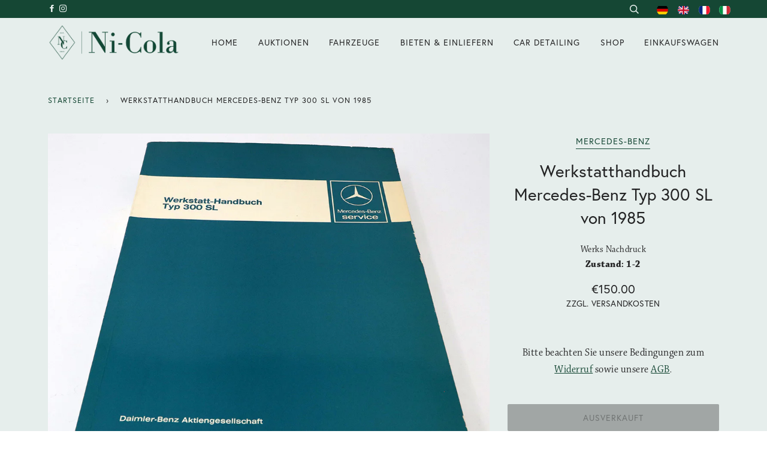

--- FILE ---
content_type: application/javascript; charset=utf-8
request_url: https://cs.complianz.io/cookie-solution/confs/js/50610056.js
body_size: -173
content:
_cmplc.csRC = { consApiKey: 'QbePS8chCJCX1VDh2V17IOb76P3ZjSzZ', brand: 'Complianz', publicId: '478b838a-5bbc-4e4a-994b-b50b0b1350e3', floatingGroup: false };
_cmplc.csEnabled = true;
_cmplc.csPurposes = [1,3,4];
_cmplc.cpUpd = 1768545526;
_cmplc.csFeatures = {"geolocation_setting":true,"compliance_solution_white_labeling":1,"rejection_recovery":false,"full_customization":true,"multiple_languages":true,"mobile_app_integration":false};
_cmplc.csT = null;
_cmplc.googleConsentModeV2 = true;
_cmplc.totalNumberOfProviders = 6;


--- FILE ---
content_type: application/javascript; charset=utf-8
request_url: https://searchanise-ef84.kxcdn.com/templates.9t2S4v9b8c.js
body_size: 3249
content:
Searchanise=window.Searchanise||{};Searchanise.templates={Platform:'shopify',StoreName:'Ni-Cola Classics',PersonalizationEnabled:'N',AutocompleteStyle:'ITEMS',AutocompleteDescriptionStrings:3,AutocompleteShowPrice:'N',AutocompleteShowListPrice:'N',AutocompleteShowProductCode:'N',AutocompleteShowOnlyInStock:'Y',AutocompleteShowSeparator:'N',AutocompleteItem:'<li class="snize-ac-odd snize-product ${product_classes}" data-original-product-id="${original_product_id}" id="snize-ac-product-${product_id}"><a href="${autocomplete_link}" class="snize-item clearfix" draggable="false"><span class="snize-thumbnail"><img src="${image_link}" alt="${autocomplete_image_alt}" class="snize-item-image ${additional_image_classes}" style="max-width:70px;max-height:70px;" border="0"></span><span class="snize-overhidden">${autocomplete_product_ribbons_html}<span class="snize-title">${title}</span>${autocomplete_product_code_html}${autocomplete_product_attribute_html}<span class="snize-description">${description}</span>${autocomplete_prices_html}${autocomplete_in_stock_status_html}${reviews_html}</span></a></li>',AutocompleteResultsHTML:'<div style="text-align: center;"><a href="#" title="Exclusive sale"><img src="https://www.searchanise.com/images/sale_sign.jpg" style="display: inline;" /></a></div>',AutocompleteNoResultsHTML:'<p>Sorry, nothing found for [search_string].</p><p>Try some of our <a href="#" title="Bestsellers">bestsellers →</a>.</p>',AutocompleteZeroPriceAction:'hide_zero_price',LabelAutocompleteSuggestions:'Kunden suchten auch',LabelAutocompleteCategories:'Kategorien',LabelAutocompletePages:'Seiten',LabelAutocompleteProducts:'Produkte',LabelAutocompleteMoreProducts:'Alle [count] Ergebnisse ansehen',LabelAutocompleteNothingFound:'Wir haben bei Ihrer Suche nach [search_string] leider keine Ergebnisse gefunden.',LabelAutocompleteMobileSearchInputPlaceholder:'Store durchsuchen ...',LabelAutocompleteInStock:'Auf Lager',LabelAutocompleteOutOfStock:'Nicht auf Lager',LabelAutocompleteFrom:'Von',LabelAutocompleteSku:'Artikelnummer',LabelAutocompleteResultsFound:'Zeige [count] Ergebnisse für "[search_string]" an',LabelAutocompleteDidYouMean:'Meinten Sie: [suggestions]?',LabelAutocompleteNumReviews:'[count] reviews',ResultsShow:'Y',ResultsItemCount:50,ResultsPagesCount:40,ResultsCategoriesCount:40,ResultsShowActionButton:'N',ResultsShowFiltersInTopSection:'N',ResultsShowListPrice:'N',ResultsFlipImageOnHover:'N',ResultsShowOnlyInStock:'Y',ResultsDescriptionStrings:0,ResultsZeroPriceAction:'hide_zero_price',ResultsUseAsNavigation:'templates',LabelResultsSortRelevance:'Relevanz',LabelResultsSortTitleAsc:'Alphabetisch: A-Z',LabelResultsSortTitleDesc:'Alphabetisch: Z-A',LabelResultsSortCreatedDesc:'Datum: Neu zuerst',LabelResultsSortCreatedAsc:'Datum: Alt zuerst',LabelResultsSortPriceAsc:'Preis: Niedrig zuerst',LabelResultsSortPriceDesc:'Preis: Hoch zuerst',LabelResultsSortRatingAsc:'Bewertung: Niedrig zuerst',LabelResultsSortRatingDesc:'Bewertung: Hoch zuerst',LabelResultsSortTotalReviewsAsc:'Reviews: Niedrig zuerst',LabelResultsSortTotalReviewsDesc:'Reviews: Hoch zuerst',SmartNavigationOverrideSeo:'Y',ShowBestsellingSorting:'Y',ShowDiscountSorting:'Y',LabelResultsTabCategories:'Kategorien',LabelResultsTabProducts:'Produkte',LabelResultsTabPages:'Seiten',LabelResultsFound:'Zeige [count] Ergebnisse zu "[search_string]"',LabelResultsFoundWithoutQuery:'Zeige [count] Ergebnisse',LabelResultsNothingFound:'Ihre Suche nach [search_string] hatte kein Ergebnis',LabelResultsNothingFoundWithoutQuery:'Nichts gefunden',LabelResultsNothingFoundSeeAllCatalog:'Ihre suche nach "[search_string]" hat kein Ergebnis hervorgerufen. Jetzt [link_catalog_start]andere Produkte in unserem Shop entdecken![link_catalog_end]',LabelResultsNumReviews:'[count] reviews',LabelResultsDidYouMean:'Meinten Sie: [suggestions]?',LabelResultsFilters:'Filter',LabelResultsFrom:'Von',LabelResultsInStock:'Auf Lager',LabelResultsOutOfStock:'Nicht auf Lager',LabelResultsSku:'Produktnummer',LabelResultsAddToCart:'Zum Einkaufswagen',LabelResultsViewProduct:'Produkt ansehen',LabelResultsQuickView:'Schnellansicht',LabelResultsViewFullDetails:'Detailansicht',LabelResultsQuantity:'Anzahl',LabelResultsViewCart:'Einkaufswagen ansehen',LangifyDefaultLanguage:'ly42797',Translations:{"ly43585":{"LabelAutocompleteSuggestions":"Popular suggestions","LabelAutocompleteCategories":"Categories","LabelAutocompletePages":"Pages","LabelAutocompleteProducts":"Products","LabelAutocompleteSku":"SKU","LabelAutocompleteInStock":"In Stock","LabelAutocompleteOutOfStock":"Out Of Stock","LabelAutocompleteFrom":"From","LabelAutocompleteProductDiscountText":"[discount]% off","LabelAutocompleteZeroPriceText":"Contact us for price","LabelStickySearchboxLabel":"Click here to search products in the store!","LabelStickySearchboxInputPlaceholder":"What are you looking for?","LabelStickySearchboxInputLabel":"Enter your search","LabelStickySearchboxSearchButtonText":"Search","LabelAutocompleteMoreProducts":"View all [count] items","LabelAutocompleteNothingFound":"Sorry, nothing found for [search_string].","LabelAutocompleteResultsFound":"Showing [count] results for \"[search_string]\"","LabelAutocompleteDidYouMean":"Did you mean: [suggestions]?","LabelAutocompleteNumReviews":"[count] review(s)","LabelAutocompleteSearchInputPlaceholder":"","LabelAutocompleteMobileSearchInputPlaceholder":"Search our store...","LabelAutocompleteNoSearchQuery":"Type something above to start search...","LabelResultsSku":"SKU","LabelResultsInStock":"In Stock","LabelResultsOutOfStock":"Out Of Stock","LabelResultsViewProduct":"View product","LabelResultsAddToCart":"Add to cart","LabelResultsSearch":"Search again","LabelResultsFilters":"Filters","LabelResultsFrom":"From","LabelResultsProductDiscountText":"[discount]% off","LabelResultsZeroPriceText":"Contact us for price","LabelResultsSortRelevance":"Relevance","LabelResultsSortTitleAsc":"Title: A-Z","LabelResultsSortTitleDesc":"Title: Z-A","LabelResultsSortPriceAsc":"Price: Low to High","LabelResultsSortPriceDesc":"Price: High to Low","LabelResultsSortCreatedDesc":"Date: New to Old","LabelResultsSortCreatedAsc":"Date: Old to New","LabelResultsSortRatingDesc":"Rating: High to Low","LabelResultsSortRatingAsc":"Rating: Low to High","LabelResultsSortTotalReviewsDesc":"Total reviews: High to Low","LabelResultsSortTotalReviewsAsc":"Total reviews: Low to High","LabelResultsTabProducts":"Products","LabelResultsTabCategories":"Categories","LabelResultsTabPages":"Pages","LabelResultsQuickView":"Quick view","LabelResultsViewFullDetails":"View full details","LabelResultsQuantity":"Quantity","LabelResultsViewCart":"View cart","LabelResultsFoundWithoutQuery":"Showing [count] results","LabelResultsFound":"Showing [count] results for \"[search_string]\"","LabelResultsNothingFoundWithoutQuery":"Nothing found","LabelResultsNothingFound":"Nothing found for [search_string]","LabelResultsDidYouMean":"Did you mean: [suggestions]?","LabelResultsNothingFoundSeeAllCatalog":"Your search \"[search_string]\" didn\\'t match any results. Look at [link_catalog_start]other items in our store[link_catalog_end]"},"ly45020":{"LabelAutocompleteSuggestions":"Kunden suchten auch","LabelAutocompleteCategories":"Kategorien","LabelAutocompletePages":"Seiten","LabelAutocompleteProducts":"Produkte","LabelAutocompleteSku":"Artikelnummer","LabelAutocompleteInStock":"Auf Lager","LabelAutocompleteOutOfStock":"Nicht auf Lager","LabelAutocompleteFrom":"Von","LabelAutocompleteProductDiscountText":"[discount]% off","LabelAutocompleteZeroPriceText":"Contact us for price","LabelStickySearchboxLabel":"Click here to search products in the store!","LabelStickySearchboxInputPlaceholder":"What are you looking for?","LabelStickySearchboxInputLabel":"Enter your search","LabelStickySearchboxSearchButtonText":"Search","LabelAutocompleteMoreProducts":"Alle [count] Ergebnisse ansehen","LabelAutocompleteNothingFound":"Wir haben bei Ihrer Suche nach [search_string] leider keine Ergebnisse gefunden.","LabelAutocompleteResultsFound":"Zeige [count] Ergebnisse f\u00fcr \"[search_string]\" an","LabelAutocompleteDidYouMean":"Meinten Sie: [suggestions]?","LabelAutocompleteNumReviews":"[count] reviews","LabelAutocompleteSearchInputPlaceholder":"","LabelAutocompleteMobileSearchInputPlaceholder":"Store durchsuchen ...","LabelAutocompleteNoSearchQuery":"Type something above to start search...","LabelResultsSku":"Produktnummer","LabelResultsInStock":"Auf Lager","LabelResultsOutOfStock":"Nicht auf Lager","LabelResultsViewProduct":"Produkt ansehen","LabelResultsAddToCart":"Zum Einkaufswagen","LabelResultsSearch":"Erneut suchen","LabelResultsFilters":"Filter","LabelResultsFrom":"Von","LabelResultsProductDiscountText":"[discount]% off","LabelResultsZeroPriceText":"Contact us for price","LabelResultsSortRelevance":"Relevanz","LabelResultsSortTitleAsc":"Alphabetisch: A-Z","LabelResultsSortTitleDesc":"Alphabetisch: Z-A","LabelResultsSortPriceAsc":"Preis: Niedrig zuerst","LabelResultsSortPriceDesc":"Preis: Hoch zuerst","LabelResultsSortCreatedDesc":"Datum: Neu zuerst","LabelResultsSortCreatedAsc":"Datum: Alt zuerst","LabelResultsSortRatingDesc":"Bewertung: Hoch zuerst","LabelResultsSortRatingAsc":"Bewertung: Niedrig zuerst","LabelResultsSortTotalReviewsDesc":"Reviews: Hoch zuerst","LabelResultsSortTotalReviewsAsc":"Reviews: Niedrig zuerst","LabelResultsTabProducts":"Produkte","LabelResultsTabCategories":"Kategorien","LabelResultsTabPages":"Seiten","LabelResultsQuickView":"Schnellansicht","LabelResultsViewFullDetails":"Detailansicht","LabelResultsQuantity":"Anzahl","LabelResultsViewCart":"Einkaufswagen ansehen","LabelResultsFoundWithoutQuery":"Zeige [count] Ergebnisse","LabelResultsFound":"Zeige [count] Ergebnisse zu \"[search_string]\"","LabelResultsNothingFoundWithoutQuery":"Nichts gefunden","LabelResultsNothingFound":"Ihre Suche nach [search_string] hatte kein Ergebnis","LabelResultsDidYouMean":"Meinten Sie: [suggestions]?","LabelResultsNothingFoundSeeAllCatalog":"Ihre suche nach \"[search_string]\" hat kein Ergebnis hervorgerufen. Jetzt [link_catalog_start]andere Produkte in unserem Shop entdecken![link_catalog_end]"}},CategorySortingRule:"searchanise",ShopifyCurrency:'EUR',StickySearchboxShow:'N',PriceFormatSymbol:'€',PriceFormatBefore:'€',ColorsCSS:'div.snize-ac-results li.snize-ac-over-nodrop { background-color: #E6EEEC; }div.snize-ac-results.snize-ac-results-mobile li.snize-ac-over-nodrop { background-color: #E6EEEC; }div.snize-ac-results li.snize-ac-over-nodrop a.snize-view-link { background-color: #E6EEEC; }div.snize-ac-results.snize-ac-results-mobile li.snize-ac-over-nodrop a.snize-view-link { background-color: #E6EEEC; }div.snize-ac-results span.snize-title { color: #154734; }div.snize-ac-results li.snize-category a.snize-view-link { color: #154734; }div.snize-ac-results.snize-ac-results-mobile span.snize-title { color: #154734; }div.snize-ac-results.snize-ac-results-mobile li.snize-category { color: #154734; }div.snize-ac-results .snize-no-products-found-text .snize-no-products-found-link { color: #154734; }div.snize-ac-results div.snize-price-list { color: #154734; }div.snize-ac-results.snize-ac-results-mobile div.snize-price-list { color: #154734; }div.snize-ac-results li.snize-view-all-link span { color: #154734; }div.snize-ac-results.snize-ac-results-mobile li.snize-view-all-link span { color: #154734; }div.snize-ac-results li.snize-recent { color: #17231F; }div.snize-ac-results.snize-ac-results-mobile li.snize-recent { color: #17231F; }div.snize li.snize-product span.snize-title { color: #154734; }div.snize li.snize-category span.snize-title { color: #154734; }div.snize li.snize-page span.snize-title { color: #154734; }div.snize div.slider-container.snize-theme .back-bar .pointer { background-color: #154734; }div.snize ul.snize-product-filters-list li:hover span { color: #154734; }div.snize li.snize-no-products-found div.snize-no-products-found-text span a { color: #154734; }div.snize li.snize-product div.snize-price-list { color: #154734; }div.snize#snize_results.snize-mobile-design li.snize-product .snize-price-list .snize-price { color: #154734; }div.snize .snize-button { background-color: #154734; }#snize-modal-product-quick-view .snize-button { background-color: #154734; }div.snize div.snize-main-panel-controls ul li a.active { background-color: #FFFFFF; }div.snize div.snize-main-panel-controls ul li a:hover { background-color: #FFFFFF; }div.snize div.snize-main-panel-dropdown:hover > a { background-color: #FFFFFF; }div.snize div.snize-main-panel-dropdown ul.snize-main-panel-dropdown-content a:hover { background-color: #FFFFFF; }div.snize div.snize-pagination ul li a.active { background-color: #FFFFFF; }div.snize div.snize-pagination ul li a:hover { background-color: #FFFFFF; }div.snize div.snize-search-results-categories li.snize-category:hover { background-color: #FFFFFF; }div.snize div.snize-search-results-pages li.snize-page:hover { background-color: #FFFFFF; }div.snize .snize-product-filters-block:hover { background-color: #FFFFFF; }div.snize div.slider-container .back-bar { background-color: #FFFFFF !important; }div.snize input.snize-price-range-input::-webkit-input-placeholder { color: #EEEEEE !important; }div.snize input.snize-price-range-input::-moz-placeholder { color: #EEEEEE !important; }div.snize input.snize-price-range-input:-ms-input-placeholder { color: #EEEEEE !important; }div.snize div.snize-main-panel { background-color: #FFFFFF; }#snize_results.snize-mobile-design div.snize-main-panel-dropdown > a { background-color: #FFFFFF; }#snize_results.snize-mobile-design div.snize-main-panel-mobile-filters > a { background-color: #FFFFFF; }#snize_results.snize-mobile-design div.snize-main-panel-view-mode > a { background-color: #FFFFFF; }#snize_results.snize-mobile-design div.snize-main-panel-controls > ul { background-color: #FFFFFF; }div.snize div.snize-pagination ul li a { border-color: #FFFFF; }div.snize div.snize-pagination ul li span { border-color: #FFFFF; }div.snize div.snize-pagination ul li:first-child span { border-color: #FFFFF; }div.snize div.snize-pagination ul li:first-child a { border-color: #FFFFF; }div.snize div.snize-main-panel-dropdown > a { border-color: #FFFFF; }div.snize input.snize-price-range-input { border-color: #FFFFF; }div.snize input.snize-price-range-input:focus { border-color: #FFFFF; }div.snize div.snize-main-panel-view-mode a.snize-grid-mode-icon svg path.snize-grid-view-border { fill: #FFFFF; }div.snize div.snize-main-panel-view-mode a.snize-list-mode-icon svg path.snize-list-view-border { fill: #FFFFF; }',CustomCSS:'.snize-main-panel-collection-results-found{    display: none;}div.snize ul.snize-product-filters-list li label > span{    font-family: "europa",sans-serif;    text-transform: uppercase;    letter-spacing: 1px;    font-size: 0.8em;}div.snize li.snize-product span.snize-title{    font-family: "europa",sans-serif;    text-transform: uppercase;    font-weight: normal;}div.snize div.snize-product-filters-title {    font-family: "europa",sans-serif;    font-weight: bold;    text-transform: uppercase;}div.snize-ac-results span.snize-title {    display: block;    font-family: "europa",sans-serif;    text-decoration: none;    font-weight: normal;    font-size: 100%;}div.snize ul.snize-product-filters-list {    max-height: 1000px;}div.snize div.snize-main-panel-controls ul li a.active {    padding-left: 0px;}div.snize div.snize-pagination ul li a.active {    font-weight: bold;    font-size: 1.0em;}',ShowBrandBadge:'free'}